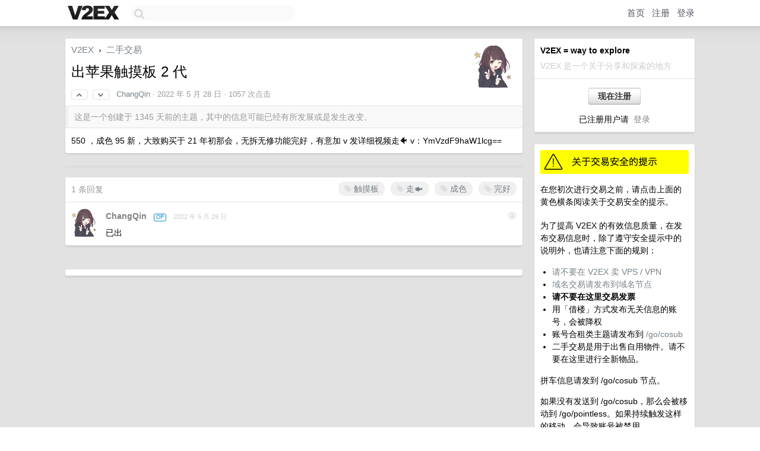

--- FILE ---
content_type: text/html; charset=UTF-8
request_url: https://v2ex.com/pro/emitter
body_size: 225
content:
{"img_big_cid": "Qmeogyn3rFQkso8uwe7RfnxLtaVQAQzYs6AHSN6Qqtg6yA", "description": "\u4ee5\u6700\u4f4e\u7684\u4ef7\u683c\uff0c\u6ee1\u8db3\u60a8\u5bf9CDN\u52a0\u901f\u7684\u6240\u6709\u9700\u6c42\ud83d\ude80\r\n\u514d\u8bf7\u6c42\u8d39\uff0c\u5e76\u63d0\u4f9b\u5b89\u5168\u9632\u62a4\u529f\u80fd\uff0c\u4ec5\u8ba1\u8d39\u6b63\u5e38\u6d41\u91cf\ud83d\udcb0", "weight": 328000, "title": "\ud83d\udc49 \u56fe\u7075\u4e91\u878d\u5408CDN\u52a0\u901f\uff0c\u5927\u5382\u8d44\u6e90\u3001\u6bd4\u4ef7\u5168\u7f51", "img_big_url": "https://cid.v2ex.pro/ipfs/Qmeogyn3rFQkso8uwe7RfnxLtaVQAQzYs6AHSN6Qqtg6yA", "img_banner_cid": "", "img_small_url": null, "reviewed": 1769757412, "member": {"username": "SCDN", "id": 598771}, "img_small_cid": "", "img_banner_url": null, "call_to_action": "\ud83d\udc49 \u8054\u7cfb\u83b7\u53d6\u6700\u4f4e\u6298\u6263", "link": "https://cdn.me", "last_modified": 1769713641, "created": 1762938702, "active": 1769713641, "display_format": "big-with-title-description-button", "id": 153}

--- FILE ---
content_type: text/html; charset=utf-8
request_url: https://www.google.com/recaptcha/api2/aframe
body_size: 268
content:
<!DOCTYPE HTML><html><head><meta http-equiv="content-type" content="text/html; charset=UTF-8"></head><body><script nonce="gggmd42TGDYeOIWwBlK-HQ">/** Anti-fraud and anti-abuse applications only. See google.com/recaptcha */ try{var clients={'sodar':'https://pagead2.googlesyndication.com/pagead/sodar?'};window.addEventListener("message",function(a){try{if(a.source===window.parent){var b=JSON.parse(a.data);var c=clients[b['id']];if(c){var d=document.createElement('img');d.src=c+b['params']+'&rc='+(localStorage.getItem("rc::a")?sessionStorage.getItem("rc::b"):"");window.document.body.appendChild(d);sessionStorage.setItem("rc::e",parseInt(sessionStorage.getItem("rc::e")||0)+1);localStorage.setItem("rc::h",'1769954564668');}}}catch(b){}});window.parent.postMessage("_grecaptcha_ready", "*");}catch(b){}</script></body></html>